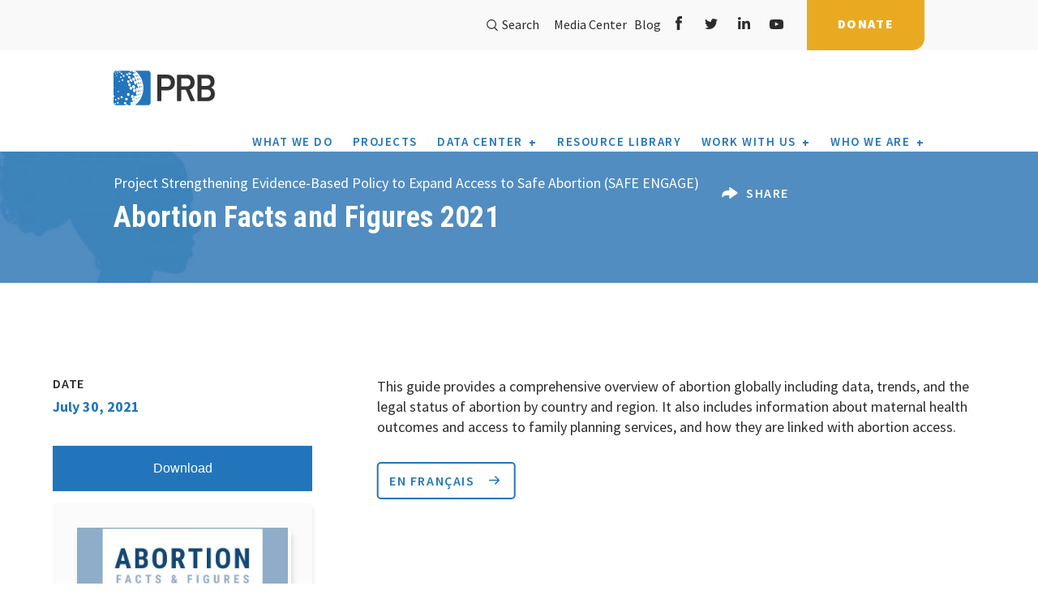

--- FILE ---
content_type: text/html; charset=UTF-8
request_url: https://www.prb.org/resources/abortion-facts-and-figures-2021/
body_size: 19810
content:
<!DOCTYPE html>
<html lang="en-US" prefix="og: http://ogp.me/ns# fb: http://ogp.me/ns/fb#">
<head>
    <meta charset="utf-8">
    <meta name="viewport" content="width=device-width, initial-scale=1.0, minimum-scale=1.0">
    <meta http-equiv="X-UA-Compatible" content="IE=edge" />
    <link rel="alternate" type="application/rss+xml" title="PRB Feed" href="https://www.prb.org/feed/">
    <link href="https://fonts.googleapis.com/css2?family=Roboto+Condensed:ital,wght@0,300;0,400;0,700;1,300;1,400;1,700&family=Source+Sans+Pro:ital,wght@0,300;0,400;0,600;0,700;0,900;1,400;1,600;1,700;1,900&display=swap" rel="stylesheet">
    
<title>Abortion Facts and Figures 2021 | PRB</title>

    <meta name='robots' content='max-image-preview:large' />
	<style>img:is([sizes="auto" i], [sizes^="auto," i]) { contain-intrinsic-size: 3000px 1500px }</style>
	
<!-- Google Tag Manager for WordPress by gtm4wp.com -->
<script data-cfasync="false" data-pagespeed-no-defer>
	var gtm4wp_datalayer_name = "dataLayer";
	var dataLayer = dataLayer || [];
</script>
<!-- End Google Tag Manager for WordPress by gtm4wp.com --><link rel='dns-prefetch' href='//ajax.googleapis.com' />
<link rel='dns-prefetch' href='//www.prb.org' />
<link rel='dns-prefetch' href='//d3js.org' />
<link rel='dns-prefetch' href='//www.googletagmanager.com' />
<link rel='dns-prefetch' href='//code.jquery.com' />
<link rel='dns-prefetch' href='//maps.googleapis.com' />
<link rel='dns-prefetch' href='//maxcdn.bootstrapcdn.com' />
<script type="text/javascript">
/* <![CDATA[ */
window._wpemojiSettings = {"baseUrl":"https:\/\/s.w.org\/images\/core\/emoji\/16.0.1\/72x72\/","ext":".png","svgUrl":"https:\/\/s.w.org\/images\/core\/emoji\/16.0.1\/svg\/","svgExt":".svg","source":{"concatemoji":"https:\/\/www.prb.org\/wp-includes\/js\/wp-emoji-release.min.js?ver=6.8.3"}};
/*! This file is auto-generated */
!function(s,n){var o,i,e;function c(e){try{var t={supportTests:e,timestamp:(new Date).valueOf()};sessionStorage.setItem(o,JSON.stringify(t))}catch(e){}}function p(e,t,n){e.clearRect(0,0,e.canvas.width,e.canvas.height),e.fillText(t,0,0);var t=new Uint32Array(e.getImageData(0,0,e.canvas.width,e.canvas.height).data),a=(e.clearRect(0,0,e.canvas.width,e.canvas.height),e.fillText(n,0,0),new Uint32Array(e.getImageData(0,0,e.canvas.width,e.canvas.height).data));return t.every(function(e,t){return e===a[t]})}function u(e,t){e.clearRect(0,0,e.canvas.width,e.canvas.height),e.fillText(t,0,0);for(var n=e.getImageData(16,16,1,1),a=0;a<n.data.length;a++)if(0!==n.data[a])return!1;return!0}function f(e,t,n,a){switch(t){case"flag":return n(e,"\ud83c\udff3\ufe0f\u200d\u26a7\ufe0f","\ud83c\udff3\ufe0f\u200b\u26a7\ufe0f")?!1:!n(e,"\ud83c\udde8\ud83c\uddf6","\ud83c\udde8\u200b\ud83c\uddf6")&&!n(e,"\ud83c\udff4\udb40\udc67\udb40\udc62\udb40\udc65\udb40\udc6e\udb40\udc67\udb40\udc7f","\ud83c\udff4\u200b\udb40\udc67\u200b\udb40\udc62\u200b\udb40\udc65\u200b\udb40\udc6e\u200b\udb40\udc67\u200b\udb40\udc7f");case"emoji":return!a(e,"\ud83e\udedf")}return!1}function g(e,t,n,a){var r="undefined"!=typeof WorkerGlobalScope&&self instanceof WorkerGlobalScope?new OffscreenCanvas(300,150):s.createElement("canvas"),o=r.getContext("2d",{willReadFrequently:!0}),i=(o.textBaseline="top",o.font="600 32px Arial",{});return e.forEach(function(e){i[e]=t(o,e,n,a)}),i}function t(e){var t=s.createElement("script");t.src=e,t.defer=!0,s.head.appendChild(t)}"undefined"!=typeof Promise&&(o="wpEmojiSettingsSupports",i=["flag","emoji"],n.supports={everything:!0,everythingExceptFlag:!0},e=new Promise(function(e){s.addEventListener("DOMContentLoaded",e,{once:!0})}),new Promise(function(t){var n=function(){try{var e=JSON.parse(sessionStorage.getItem(o));if("object"==typeof e&&"number"==typeof e.timestamp&&(new Date).valueOf()<e.timestamp+604800&&"object"==typeof e.supportTests)return e.supportTests}catch(e){}return null}();if(!n){if("undefined"!=typeof Worker&&"undefined"!=typeof OffscreenCanvas&&"undefined"!=typeof URL&&URL.createObjectURL&&"undefined"!=typeof Blob)try{var e="postMessage("+g.toString()+"("+[JSON.stringify(i),f.toString(),p.toString(),u.toString()].join(",")+"));",a=new Blob([e],{type:"text/javascript"}),r=new Worker(URL.createObjectURL(a),{name:"wpTestEmojiSupports"});return void(r.onmessage=function(e){c(n=e.data),r.terminate(),t(n)})}catch(e){}c(n=g(i,f,p,u))}t(n)}).then(function(e){for(var t in e)n.supports[t]=e[t],n.supports.everything=n.supports.everything&&n.supports[t],"flag"!==t&&(n.supports.everythingExceptFlag=n.supports.everythingExceptFlag&&n.supports[t]);n.supports.everythingExceptFlag=n.supports.everythingExceptFlag&&!n.supports.flag,n.DOMReady=!1,n.readyCallback=function(){n.DOMReady=!0}}).then(function(){return e}).then(function(){var e;n.supports.everything||(n.readyCallback(),(e=n.source||{}).concatemoji?t(e.concatemoji):e.wpemoji&&e.twemoji&&(t(e.twemoji),t(e.wpemoji)))}))}((window,document),window._wpemojiSettings);
/* ]]> */
</script>
<style id='wp-emoji-styles-inline-css' type='text/css'>

	img.wp-smiley, img.emoji {
		display: inline !important;
		border: none !important;
		box-shadow: none !important;
		height: 1em !important;
		width: 1em !important;
		margin: 0 0.07em !important;
		vertical-align: -0.1em !important;
		background: none !important;
		padding: 0 !important;
	}
</style>
<link rel='stylesheet' id='wp-block-library-css' href='https://www.prb.org/wp-includes/css/dist/block-library/style.min.css?ver=6.8.3' type='text/css' media='all' />
<style id='classic-theme-styles-inline-css' type='text/css'>
/*! This file is auto-generated */
.wp-block-button__link{color:#fff;background-color:#32373c;border-radius:9999px;box-shadow:none;text-decoration:none;padding:calc(.667em + 2px) calc(1.333em + 2px);font-size:1.125em}.wp-block-file__button{background:#32373c;color:#fff;text-decoration:none}
</style>
<style id='safe-svg-svg-icon-style-inline-css' type='text/css'>
.safe-svg-cover{text-align:center}.safe-svg-cover .safe-svg-inside{display:inline-block;max-width:100%}.safe-svg-cover svg{fill:currentColor;height:100%;max-height:100%;max-width:100%;width:100%}

</style>
<style id='global-styles-inline-css' type='text/css'>
:root{--wp--preset--aspect-ratio--square: 1;--wp--preset--aspect-ratio--4-3: 4/3;--wp--preset--aspect-ratio--3-4: 3/4;--wp--preset--aspect-ratio--3-2: 3/2;--wp--preset--aspect-ratio--2-3: 2/3;--wp--preset--aspect-ratio--16-9: 16/9;--wp--preset--aspect-ratio--9-16: 9/16;--wp--preset--color--black: #000000;--wp--preset--color--cyan-bluish-gray: #abb8c3;--wp--preset--color--white: #ffffff;--wp--preset--color--pale-pink: #f78da7;--wp--preset--color--vivid-red: #cf2e2e;--wp--preset--color--luminous-vivid-orange: #ff6900;--wp--preset--color--luminous-vivid-amber: #fcb900;--wp--preset--color--light-green-cyan: #7bdcb5;--wp--preset--color--vivid-green-cyan: #00d084;--wp--preset--color--pale-cyan-blue: #8ed1fc;--wp--preset--color--vivid-cyan-blue: #0693e3;--wp--preset--color--vivid-purple: #9b51e0;--wp--preset--gradient--vivid-cyan-blue-to-vivid-purple: linear-gradient(135deg,rgba(6,147,227,1) 0%,rgb(155,81,224) 100%);--wp--preset--gradient--light-green-cyan-to-vivid-green-cyan: linear-gradient(135deg,rgb(122,220,180) 0%,rgb(0,208,130) 100%);--wp--preset--gradient--luminous-vivid-amber-to-luminous-vivid-orange: linear-gradient(135deg,rgba(252,185,0,1) 0%,rgba(255,105,0,1) 100%);--wp--preset--gradient--luminous-vivid-orange-to-vivid-red: linear-gradient(135deg,rgba(255,105,0,1) 0%,rgb(207,46,46) 100%);--wp--preset--gradient--very-light-gray-to-cyan-bluish-gray: linear-gradient(135deg,rgb(238,238,238) 0%,rgb(169,184,195) 100%);--wp--preset--gradient--cool-to-warm-spectrum: linear-gradient(135deg,rgb(74,234,220) 0%,rgb(151,120,209) 20%,rgb(207,42,186) 40%,rgb(238,44,130) 60%,rgb(251,105,98) 80%,rgb(254,248,76) 100%);--wp--preset--gradient--blush-light-purple: linear-gradient(135deg,rgb(255,206,236) 0%,rgb(152,150,240) 100%);--wp--preset--gradient--blush-bordeaux: linear-gradient(135deg,rgb(254,205,165) 0%,rgb(254,45,45) 50%,rgb(107,0,62) 100%);--wp--preset--gradient--luminous-dusk: linear-gradient(135deg,rgb(255,203,112) 0%,rgb(199,81,192) 50%,rgb(65,88,208) 100%);--wp--preset--gradient--pale-ocean: linear-gradient(135deg,rgb(255,245,203) 0%,rgb(182,227,212) 50%,rgb(51,167,181) 100%);--wp--preset--gradient--electric-grass: linear-gradient(135deg,rgb(202,248,128) 0%,rgb(113,206,126) 100%);--wp--preset--gradient--midnight: linear-gradient(135deg,rgb(2,3,129) 0%,rgb(40,116,252) 100%);--wp--preset--font-size--small: 13px;--wp--preset--font-size--medium: 20px;--wp--preset--font-size--large: 36px;--wp--preset--font-size--x-large: 42px;--wp--preset--spacing--20: 0.44rem;--wp--preset--spacing--30: 0.67rem;--wp--preset--spacing--40: 1rem;--wp--preset--spacing--50: 1.5rem;--wp--preset--spacing--60: 2.25rem;--wp--preset--spacing--70: 3.38rem;--wp--preset--spacing--80: 5.06rem;--wp--preset--shadow--natural: 6px 6px 9px rgba(0, 0, 0, 0.2);--wp--preset--shadow--deep: 12px 12px 50px rgba(0, 0, 0, 0.4);--wp--preset--shadow--sharp: 6px 6px 0px rgba(0, 0, 0, 0.2);--wp--preset--shadow--outlined: 6px 6px 0px -3px rgba(255, 255, 255, 1), 6px 6px rgba(0, 0, 0, 1);--wp--preset--shadow--crisp: 6px 6px 0px rgba(0, 0, 0, 1);}:where(.is-layout-flex){gap: 0.5em;}:where(.is-layout-grid){gap: 0.5em;}body .is-layout-flex{display: flex;}.is-layout-flex{flex-wrap: wrap;align-items: center;}.is-layout-flex > :is(*, div){margin: 0;}body .is-layout-grid{display: grid;}.is-layout-grid > :is(*, div){margin: 0;}:where(.wp-block-columns.is-layout-flex){gap: 2em;}:where(.wp-block-columns.is-layout-grid){gap: 2em;}:where(.wp-block-post-template.is-layout-flex){gap: 1.25em;}:where(.wp-block-post-template.is-layout-grid){gap: 1.25em;}.has-black-color{color: var(--wp--preset--color--black) !important;}.has-cyan-bluish-gray-color{color: var(--wp--preset--color--cyan-bluish-gray) !important;}.has-white-color{color: var(--wp--preset--color--white) !important;}.has-pale-pink-color{color: var(--wp--preset--color--pale-pink) !important;}.has-vivid-red-color{color: var(--wp--preset--color--vivid-red) !important;}.has-luminous-vivid-orange-color{color: var(--wp--preset--color--luminous-vivid-orange) !important;}.has-luminous-vivid-amber-color{color: var(--wp--preset--color--luminous-vivid-amber) !important;}.has-light-green-cyan-color{color: var(--wp--preset--color--light-green-cyan) !important;}.has-vivid-green-cyan-color{color: var(--wp--preset--color--vivid-green-cyan) !important;}.has-pale-cyan-blue-color{color: var(--wp--preset--color--pale-cyan-blue) !important;}.has-vivid-cyan-blue-color{color: var(--wp--preset--color--vivid-cyan-blue) !important;}.has-vivid-purple-color{color: var(--wp--preset--color--vivid-purple) !important;}.has-black-background-color{background-color: var(--wp--preset--color--black) !important;}.has-cyan-bluish-gray-background-color{background-color: var(--wp--preset--color--cyan-bluish-gray) !important;}.has-white-background-color{background-color: var(--wp--preset--color--white) !important;}.has-pale-pink-background-color{background-color: var(--wp--preset--color--pale-pink) !important;}.has-vivid-red-background-color{background-color: var(--wp--preset--color--vivid-red) !important;}.has-luminous-vivid-orange-background-color{background-color: var(--wp--preset--color--luminous-vivid-orange) !important;}.has-luminous-vivid-amber-background-color{background-color: var(--wp--preset--color--luminous-vivid-amber) !important;}.has-light-green-cyan-background-color{background-color: var(--wp--preset--color--light-green-cyan) !important;}.has-vivid-green-cyan-background-color{background-color: var(--wp--preset--color--vivid-green-cyan) !important;}.has-pale-cyan-blue-background-color{background-color: var(--wp--preset--color--pale-cyan-blue) !important;}.has-vivid-cyan-blue-background-color{background-color: var(--wp--preset--color--vivid-cyan-blue) !important;}.has-vivid-purple-background-color{background-color: var(--wp--preset--color--vivid-purple) !important;}.has-black-border-color{border-color: var(--wp--preset--color--black) !important;}.has-cyan-bluish-gray-border-color{border-color: var(--wp--preset--color--cyan-bluish-gray) !important;}.has-white-border-color{border-color: var(--wp--preset--color--white) !important;}.has-pale-pink-border-color{border-color: var(--wp--preset--color--pale-pink) !important;}.has-vivid-red-border-color{border-color: var(--wp--preset--color--vivid-red) !important;}.has-luminous-vivid-orange-border-color{border-color: var(--wp--preset--color--luminous-vivid-orange) !important;}.has-luminous-vivid-amber-border-color{border-color: var(--wp--preset--color--luminous-vivid-amber) !important;}.has-light-green-cyan-border-color{border-color: var(--wp--preset--color--light-green-cyan) !important;}.has-vivid-green-cyan-border-color{border-color: var(--wp--preset--color--vivid-green-cyan) !important;}.has-pale-cyan-blue-border-color{border-color: var(--wp--preset--color--pale-cyan-blue) !important;}.has-vivid-cyan-blue-border-color{border-color: var(--wp--preset--color--vivid-cyan-blue) !important;}.has-vivid-purple-border-color{border-color: var(--wp--preset--color--vivid-purple) !important;}.has-vivid-cyan-blue-to-vivid-purple-gradient-background{background: var(--wp--preset--gradient--vivid-cyan-blue-to-vivid-purple) !important;}.has-light-green-cyan-to-vivid-green-cyan-gradient-background{background: var(--wp--preset--gradient--light-green-cyan-to-vivid-green-cyan) !important;}.has-luminous-vivid-amber-to-luminous-vivid-orange-gradient-background{background: var(--wp--preset--gradient--luminous-vivid-amber-to-luminous-vivid-orange) !important;}.has-luminous-vivid-orange-to-vivid-red-gradient-background{background: var(--wp--preset--gradient--luminous-vivid-orange-to-vivid-red) !important;}.has-very-light-gray-to-cyan-bluish-gray-gradient-background{background: var(--wp--preset--gradient--very-light-gray-to-cyan-bluish-gray) !important;}.has-cool-to-warm-spectrum-gradient-background{background: var(--wp--preset--gradient--cool-to-warm-spectrum) !important;}.has-blush-light-purple-gradient-background{background: var(--wp--preset--gradient--blush-light-purple) !important;}.has-blush-bordeaux-gradient-background{background: var(--wp--preset--gradient--blush-bordeaux) !important;}.has-luminous-dusk-gradient-background{background: var(--wp--preset--gradient--luminous-dusk) !important;}.has-pale-ocean-gradient-background{background: var(--wp--preset--gradient--pale-ocean) !important;}.has-electric-grass-gradient-background{background: var(--wp--preset--gradient--electric-grass) !important;}.has-midnight-gradient-background{background: var(--wp--preset--gradient--midnight) !important;}.has-small-font-size{font-size: var(--wp--preset--font-size--small) !important;}.has-medium-font-size{font-size: var(--wp--preset--font-size--medium) !important;}.has-large-font-size{font-size: var(--wp--preset--font-size--large) !important;}.has-x-large-font-size{font-size: var(--wp--preset--font-size--x-large) !important;}
:where(.wp-block-post-template.is-layout-flex){gap: 1.25em;}:where(.wp-block-post-template.is-layout-grid){gap: 1.25em;}
:where(.wp-block-columns.is-layout-flex){gap: 2em;}:where(.wp-block-columns.is-layout-grid){gap: 2em;}
:root :where(.wp-block-pullquote){font-size: 1.5em;line-height: 1.6;}
</style>
<link rel='stylesheet' id='generate-rest-api-url-css' href='https://www.prb.org/wp-content/plugins/easily-generate-rest-api-url/public/css/generate-rest-api-url-public.css?ver=1.0.0' type='text/css' media='all' />
<link rel='stylesheet' id='prbdatacenter-css' href='https://www.prb.org/wp-content/plugins/prbdatacenter/public/css/prbdatacenter-public.css?ver=1.0.0' type='text/css' media='all' />
<style id='highcharts-custom-styles-inline-css' type='text/css'>

    div[class^='highstock_'],
    .highcharts-root,
    .highcharts-container {
        overflow: visible !important;
    }
</style>
<link rel='stylesheet' id='search-filter-plugin-styles-css' href='https://www.prb.org/wp-content/plugins/search-filter-pro/public/assets/css/search-filter.min.css?ver=2.5.21' type='text/css' media='all' />
<link rel='stylesheet' id='prb-table-style-css' href='https://www.prb.org/wp-content/plugins/prb-interactive-table/css/prb-table.css?ver=6.8.3' type='text/css' media='all' />
<link rel='stylesheet' id='main-css' href='https://www.prb.org/wp-content/themes/prb/assets/css/main.min.css' type='text/css' media='all' />
<link rel='stylesheet' id='international-css' href='https://www.prb.org/wp-content/themes/prb/assets/css/international.css?ver=1.0.0.0' type='text/css' media='all' />
<link rel='stylesheet' id='mods-css' href='https://www.prb.org/wp-content/themes/prb/assets/css/mods.css' type='text/css' media='all' />
<link rel='stylesheet' id='flickity-css' href='https://www.prb.org/wp-content/themes/prb/assets/css/flickity.css' type='text/css' media='all' />
<script type="text/javascript" src="//ajax.googleapis.com/ajax/libs/jquery/1.11.0/jquery.min.js" id="jquery-js"></script>
<script type="text/javascript" src="https://www.prb.org/wp-content/plugins/easily-generate-rest-api-url/public/js/generate-rest-api-url-public.js?ver=1.0.0" id="generate-rest-api-url-js"></script>
<script type="text/javascript" src="https://www.prb.org/wp-content/plugins/prbdatacenter/public/js/prbdatacenter-public.js?ver=1.0.0" id="prbdatacenter-js"></script>
<script type="text/javascript" src="https://www.prb.org/wp-content/plugins/wp-hide-post/public/js/wp-hide-post-public.js?ver=2.0.10" id="wp-hide-post-js"></script>
<script type="text/javascript" id="search-filter-plugin-build-js-extra">
/* <![CDATA[ */
var SF_LDATA = {"ajax_url":"https:\/\/www.prb.org\/wp-admin\/admin-ajax.php","home_url":"https:\/\/www.prb.org\/","extensions":[]};
/* ]]> */
</script>
<script type="text/javascript" src="https://www.prb.org/wp-content/plugins/search-filter-pro/public/assets/js/search-filter-build.min.js?ver=2.5.21" id="search-filter-plugin-build-js"></script>
<script type="text/javascript" src="https://www.prb.org/wp-content/plugins/search-filter-pro/public/assets/js/select2.min.js?ver=2.5.21" id="search-filter-plugin-select2-js"></script>

<!-- Google tag (gtag.js) snippet added by Site Kit -->
<!-- Google Analytics snippet added by Site Kit -->
<script type="text/javascript" src="https://www.googletagmanager.com/gtag/js?id=G-VWPM5PNGSG" id="google_gtagjs-js" async></script>
<script type="text/javascript" id="google_gtagjs-js-after">
/* <![CDATA[ */
window.dataLayer = window.dataLayer || [];function gtag(){dataLayer.push(arguments);}
gtag("set","linker",{"domains":["www.prb.org"]});
gtag("js", new Date());
gtag("set", "developer_id.dZTNiMT", true);
gtag("config", "G-VWPM5PNGSG");
/* ]]> */
</script>
<script type="text/javascript" id="ai-js-js-extra">
/* <![CDATA[ */
var MyAjax = {"ajaxurl":"https:\/\/www.prb.org\/wp-admin\/admin-ajax.php","security":"b3befb6de1"};
/* ]]> */
</script>
<script type="text/javascript" src="https://www.prb.org/wp-content/plugins/advanced-iframe/js/ai.min.js?ver=1" id="ai-js-js"></script>
<link rel="https://api.w.org/" href="https://www.prb.org/wp-json/" /><link rel="alternate" title="JSON" type="application/json" href="https://www.prb.org/wp-json/wp/v2/resources/62578" /><link rel="alternate" title="oEmbed (JSON)" type="application/json+oembed" href="https://www.prb.org/wp-json/oembed/1.0/embed?url=https%3A%2F%2Fwww.prb.org%2Fresources%2Fabortion-facts-and-figures-2021%2F" />
<link rel="alternate" title="oEmbed (XML)" type="text/xml+oembed" href="https://www.prb.org/wp-json/oembed/1.0/embed?url=https%3A%2F%2Fwww.prb.org%2Fresources%2Fabortion-facts-and-figures-2021%2F&#038;format=xml" />
<meta name="generator" content="Site Kit by Google 1.163.0" />        <script type="text/javascript">
            var ajaxurl = 'https://www.prb.org/wp-admin/admin-ajax.php';
        </script>

<!-- Google Tag Manager for WordPress by gtm4wp.com -->
<!-- GTM Container placement set to footer -->
<script data-cfasync="false" data-pagespeed-no-defer type="text/javascript">
	var dataLayer_content = {"pagePostType":"resources","pagePostType2":"single-resources","pagePostAuthor":"prb"};
	dataLayer.push( dataLayer_content );
</script>
<script data-cfasync="false" data-pagespeed-no-defer type="text/javascript">
(function(w,d,s,l,i){w[l]=w[l]||[];w[l].push({'gtm.start':
new Date().getTime(),event:'gtm.js'});var f=d.getElementsByTagName(s)[0],
j=d.createElement(s),dl=l!='dataLayer'?'&l='+l:'';j.async=true;j.src=
'//www.googletagmanager.com/gtm.js?id='+i+dl;f.parentNode.insertBefore(j,f);
})(window,document,'script','dataLayer','GTM-K2FK695');
</script>
<!-- End Google Tag Manager for WordPress by gtm4wp.com -->	<link rel="canonical" href="https://www.prb.org/resources/abortion-facts-and-figures-2021/">
<!-- start Simple Custom CSS and JS -->
<script type="text/javascript">
/* Adjusts iframe height dynamically based on messages from Datawrapper */
!function(){"use strict";
    window.addEventListener("message", function(event) {
        if (event.data["datawrapper-height"]) {
            var iframes = document.querySelectorAll("iframe");
            for (var key in event.data["datawrapper-height"]) {
                for (var i = 0, iframe; iframe = iframes[i]; i++) {
                    if (iframe.contentWindow === event.source) {
                        iframe.style.height = event.data["datawrapper-height"][key] + "px";
                    }
                }
            }
        }
    });
}();

</script>
<!-- end Simple Custom CSS and JS -->
<!-- start Simple Custom CSS and JS -->
<style type="text/css">
@media (min-width: 768px){
.media__blocks .block + .block {
    margin-top: 0px;
}
}

</style>
<!-- end Simple Custom CSS and JS -->
<!-- start Simple Custom CSS and JS -->
<style type="text/css">
/* Add your CSS code here.

.customIndent {
  padding-left: 20px;
}

End of comment */ 


</style>
<!-- end Simple Custom CSS and JS -->
<!-- start Simple Custom CSS and JS -->
<style type="text/css">
/* Create two columns that floats next to each other */
.row {
  display: flex;
}

.column {
  flex: 50%;
}

</style>
<!-- end Simple Custom CSS and JS -->
<!-- start Simple Custom CSS and JS -->
<style type="text/css">
/* Create two unequal columns that floats next to each other */
.column {
  float: left;
  padding: 20px;

}

.left {
  width: 65%;
}

.right {
  width: 35%;
}

/* Clear floats after the columns */
.row:after {
  content: "";
  display: table;
  clear: both;
}

.section__page-header .section__bg img {
    opacity: 1.00;
}



</style>
<!-- end Simple Custom CSS and JS -->

<link rel='stylesheet' id='62382.css-css'  href='//www.prb.org/wp-content/uploads/custom-css-js/62382.css?v=6844' type="text/css" media='all' />
<link rel="icon" href="https://www.prb.org/wp-content/uploads/2020/10/cropped-PRB_symbol-final_512sqt-32x32.png" sizes="32x32" />
<link rel="icon" href="https://www.prb.org/wp-content/uploads/2020/10/cropped-PRB_symbol-final_512sqt-192x192.png" sizes="192x192" />
<link rel="apple-touch-icon" href="https://www.prb.org/wp-content/uploads/2020/10/cropped-PRB_symbol-final_512sqt-180x180.png" />
<meta name="msapplication-TileImage" content="https://www.prb.org/wp-content/uploads/2020/10/cropped-PRB_symbol-final_512sqt-270x270.png" />
		<style type="text/css" id="wp-custom-css">
			.select2-results__options li:empty {
    display: none !important;
}


.select2-results__options li:empty {
    display: none !important;
}


.page-template-template-usdata .header__siteHeader--3oiNE .subNav__buttonList--2QEAD li:last-child{
	display: none;
}


.postid-64766 .section__content-slider .section__bg img {
    height: 100%;
    width: 100%;
    object-fit: fill;
	mix-blend-mode: normal;
    opacity: 1.0;
}

.postid-64766 main {  
	background: white; }

 .postid-64766 .section__page-header .page__title {
	 font-size: 80px;
	 line-height: 1.0;
}

.postid-64766 .resource_title-desc p {
	font-size: 28px;
	font-weight: 600;
	line-height: 1.2;
}

.flickity-page-dots {
position: relative;
    width: 100%;
    bottom: -25px;
    padding: 0;
    margin: 24px 0 24px 0;
    list-style: none;
    text-align: center;
    line-height: 1;
}
.flickity-prev-next-button.previous {
    left: -6vw;
}
.flickity-prev-next-button.next {
    right: -6vw;
}
.carousel-cell .block__img {
    display: block;
    width: 100%;
    position: relative;
    border: 1px solid transparent;
    margin-bottom: 16px;
}
.carousel-cell .title a {
    color: inherit;
    text-decoration: none;
    font-size: 1.4em;
    line-height: 1.2em;
}
.section__news {
    padding-top: 76px;
    padding-bottom: 90px;
}
h2.section__title.font__primary--31{
    font-size: 25px;
}
.section_map.section{
	padding: 70px 0 40px 0;
}
.carousel-cell .title{
	font-weight:600;
}
.font__primary--32, .section__general-content .intro p {
	font-family:'Roboto';
    font-size: 18px;
}
.banner__slides .title span {
    font-weight: 700;
    letter-spacing: 0px;
}
.content__blocks p {
    font-size: 16px;
    line-height: 22px;
}
.carousel-cell p {
    font-size: 1em;
    line-height: 1.7em !important;
}
.section__page-header .section__bg img {
	opacity: 0.65;
}
.section__general-content h2 {
    letter-spacing: 0em;
}
@media (min-width:1200px){
.section__general-content h2 {
    font-size: 28px;
	  line-height: 1.12em;
}}
@media (min-width: 1200px){
.font__primary--48, .banner__slides .title--large {
    font-size: 46px;
    line-height: 48px;
}}
@media (min-width: 992px){
.font__primary--48, .banner__slides .title--large {
    font-size: 40px;
    line-height: 42px;
}}
@media (min-width: 992px){
.font__primary--48, .banner__slides .title--large {
    font-size: 36px;
    line-height: 42px;
}}
.carousel-cell--border:before {
	background:#efefef;
}
.carousel-cell--resource {
    border-top: 2px solid #efefef;
}
@media (min-width: 992px){
.font__primary--35 {
    font-size: 28px;
    line-height: 40px;
}}
.content__blocks .title {
    font-weight: 600;
}
@media (min-width: 992px){
.section__page-header .navigation__breadcrumbs {
    top: -34px !important;
    left: 0 !important;
}}
.section__page-header p {
    font-weight: 400;
}
.section__general-content h4 {
    line-height: 1.15em;
}
.section__general-content img {       max-width: 100%;
    margin: 0 0 0 0;
    height: auto;
}
@media (min-width: 992px){
.section__page-banner {
    margin-bottom: 60px;
}}
.showcase__blocks .block .title a{
	text-decoration: none;
	color:#2b2b2b;
	letter-spacing: 0px;
}
.carousel-cell--resource {
    border-top: 2px solid 	#efefef;
    border-left: 2px solid #efefef;
}
.section__general-content h4 {
	color: #646970;
	line-height: 1.35em;
}
.page__blocks .title {
 letter-spacing: 0;
}
.section__team-member_list .content__container .content-item .team-member__name .title {
font-size: 16px;
line-height: 20px;
}

.postid-64766 #section__22 {
  background: rgba(220, 233, 244, 0.5);
  padding: 40px;
}

.postid-64766 #section__10 {
  padding-top: 20px;
	  padding-left: 60px;
}

.postid-64766 #section__11 {
  padding-top: 20px;
}

.postid-64766 #section__12 {
  padding-top: 0px;
}

.postid-64766 #section__18 {
  padding-top: 20px;
	  padding-left: 60px;
}

.postid-64766 #section__19 {
  padding-top: 20px;
}

.postid-64766 #section__24 {
  padding-top: 20px;
  padding-left: 60px;
}

.postid-64766 #section__25 {
  padding-top: 20px;
}

.postid-64766 #section__5 {
  padding-top: 40px;
}

.postid-64766 #section__6 {
  padding-top: 20px;
}

.postid-64766 #section__7 {
  padding-top: 20px;
}

.postid-64766 #section__8 {
  padding-top: 20px;
}

.postid-64766 #section__9 {
  padding-top: 40px;
}

.postid-64766 #section__2 
p {
	 font-size: 20px;
	line-height: 1.4;}

.postid-64766 #section__4 
p {font-size: 20px;
	line-height: 1.4;}

.postid-64766 #section__5 
h3 {font-size: 32px;}

.postid-64766 #section__5 
h6 {font-size: 20px;}

.postid-64766 #section__6
p {font-size: 20px;
	line-height: 1.4;}

.postid-64766 #section__7
p {font-size: 20px;
	line-height: 1.4;}

.postid-64766 #section__8
p {font-size: 20px;
	line-height: 1.4;}

.postid-64766 #section__9
h3 {font-size: 32px;}

.postid-64766 #section__9
h6 {font-size: 20px;}

.postid-64766 #section__9
p {font-size: 20px;
	line-height: 1.4;}

.postid-64766 #section__11
p {font-size: 20px;
	line-height: 1.4;}

.postid-64766 #section__13
h3 {font-size: 32px;}

.postid-64766 #section__13
h6 {font-size: 20px;}

.postid-64766 #section__13
p {font-size: 20px;
	line-height: 1.4;}

.postid-64766 #section__15
h3 {font-size: 32px;}

.postid-64766 #section__15
h6 {font-size: 20px;}

.postid-64766 #section__15
p {font-size: 20px;
	line-height: 1.4;}

.postid-64766 #section__17
h3 {font-size: 32px;}

.postid-64766 #section__17
h6 {font-size: 20px;}

.postid-64766 #section__17
p {font-size: 20px;
	line-height: 1.4;}

.postid-64766 #section__19
p {font-size: 20px;
	line-height: 1.4;}

.postid-64766 #section__21
h3 {font-size: 32px;}

.postid-64766 #section__21
h6 {font-size: 20px;}

.postid-64766 #section__21
p {font-size: 20px;
	line-height: 1.4;}

.postid-64766 #section__22
h3 {font-size: 32px;}

.postid-64766 #section__22
h6 {font-size: 20px;}

.postid-64766 #section__22
p {font-size: 20px;
	line-height: 1.4;}

.postid-64766 #section__23
h3 {font-size: 32px;}

.postid-64766 #section__23
h6 {font-size: 20px;}

.postid-64766 #section__23
p {font-size: 20px;
	line-height: 1.4;}


.postid-64766 #section__25
p {font-size: 20px;
	line-height: 1.4;}


.postid-64399 main {  
	background: white; }

.section__showcase-content_blocks .block--border {
	position: relative;
	border-left: 1px solid #eee;
}

.section__showcase-content_blocks .block--border::before {
	content: '';
	display: inline-block;
	height: 9px;
	width: 100%;
	background: #2375bb;
	position: absolute;
	top: 0;
	left: 0;
	right: 0;
	transition: height 0.4s ease;
}


.postid-66338 main {  
	background: white; }


.postid-66338 #section__1 
h2 {font-size: 20px;
	line-height: 1.5; }


.postid-66684 main {  
	background: white; }

 .postid-66684 .section__page-header .page__title {
	 font-size: 60px;
	 line-height: 1.0;
}

.postid-66684 #section__1 {
	padding-bottom: 45px;
}

.postid-66684 #section__2 {
	padding-bottom: px;
}

.postid-66684 #section__3 {
  padding-top: 80px;
	padding-bottom: 25px;

}


.postid-66684 #section__8 {
  padding-top: 0px;
}

.postid-66684 #section__9 {
	padding-bottom: 25px
}

.postid-66684 #section__10 {
	padding-bottom: 45px
}

.postid-66684 #section__11 {
	background: #E9F2F9
}

.postid-66684 #section__12 {
	background: #E9F2F9
}
.postid-66684 #section__13 {
	background: #E9F2F9
}
.postid-66684 #section__14 {
	background: #E9F2F9
}

.postid-66684 #section__15 {
	background: #E9F2F9
}

.team-member .contact-options {
	max-width: none;
}

.postid-67298 main {  
	background: white; }

.postid-67298 #section__1
h6 {font-size: 20px;
	line-height: 1.4;
margin-bottom: 1em;
color: #0b4473}

.postid-67298 #section__8 {
  background: rgba(220, 233, 244, 0.5);
  padding: 40px;
}

.page-template-template-PACE.page-parent .section-hero {
	display:block;
}


.page-id-18949 main {  
	background: white; }


.page-id-18949 .section__page-header {
	 height: 300px;}

.page-id-18949 #section__1 
h4 {color: #0b4473}


.page-id-68275 main {  
	background: white; }


.page-id-68275 .section__page-header {
	 height: 300px;}

.page-id-68275 #section__1 
h4 {color: #0b4473}

@media (min-width: 768px){
.donate #section__1 .content {
    display: flex;
}
}

.postid-68406 main {  
	background: white; }

.postid-68406 #section__2 {
  background: rgba(220, 233, 244, 0.5);
  padding: 40px;
}

.page-id-68829 .section__page-header {
	 height: 300px;}

.postid-21085 .section__page-header {
	 height: 400px;}

 .postid-70041 .section__page-header .page__title {
	 font-size: 70px;
	 line-height: 1.0;
}

.postid-70041 .section__content-slider .section__bg video {
    height: 80%;
    width: 100%;
    object-fit: fill;
    opacity: 1.0;
}

.postid-70041 #section__2 
p {
	 font-size: 20px;
	line-height: 1.4;}


.postid-70041 #section__3
p {
	 font-size: 20px;
	line-height: 1.4;}


.postid-70041 #section__7
p {
	 font-size: 20px;
	line-height: 1.4;}

.postid-70041 #section__9
h2 {
	 text-decoration: underline;}

.postid-70041 #section__11
h6 {
	 font-size: 20px;
	line-height: 1.3;}

.postid-70041 #section__11
h5 {
	margin-bottom: 30px;}

.postid-70041 #section__13
h2 {
	 text-decoration: underline;}

.postid-70041 #section__15
h6 {
	 font-size: 20px;
	line-height: 1.3;}

.postid-70041 #section__15
h5 {
	margin-bottom: 30px;}

.postid-70041 #section__17
h2 {
	 text-decoration: underline;}

.postid-70041 #section__19
h6 {
	 font-size: 20px;
	line-height: 1.3;}

.postid-70041 #section__21
h2 {
	 text-decoration: underline;}

.postid-70041 #section__23
h6 {
	 font-size: 20px;
	line-height: 1.3;}


.postid-70041 #section__25
p {
	 font-size: 20px;
	line-height: 1.4;}

.page-id-70622 .section__page-header {
	 height: 300px;
	text-align: center;}

.page-id-70622 .section__page-header h2{
	font-size: 48px;
	line-height: 1.3;}


.page-id-70622 .section__page-header p{
	font-size: 20px;
	line-height: 1.3;}

/* DATA CENTER CSS */
@media (min-width: 48em) {
.geographyHeader__wrapper--3zhcJ {
    flex-grow: 1;
    flex-shrink: 0;
    flex-basis: calc(99.9% * 1/2 - 8px);
    max-width: unset !important; 
    width: unset !important; 
}
}

@media (min-width: 48em) {
.geographyHeader__menu--3fVgV {
    flex-grow: 0;
    flex-shrink: 1;
    flex-basis: unset !important;
    max-width: unset !important;
    width: unset !important;
    -webkit-box-pack: end;
    -ms-flex-pack: end;
    justify-content: flex-end;
}
}
/* DATA CENTER CSS */

.postid-70661 #section__1
h6 {
	 font-size: 21px;
	margin-bottom: 20px;
	line-height: 1.3;	
	color: #343333}

.postid-70661 #section__5
h4 {
	margin-top: -10px;
	margin-bottom: -10px;
	margin-left: 80px;
	margin-right: 90px;
	color: #2376BC;}


.postid-70661 #section__10
h4 {
	margin-top: -10px;
	margin-bottom: -10px;
	margin-left: 80px;
	margin-right: 90px;
	color: #2376BC;}


.postid-70661 #section__11 {
	margin-bottom: 60px;
}

.postid-70661 #section__12 {
	background: #E9F2F9;
	margin-bottom: 24px;
	margin-top: 24px;
}


.postid-70661 #section__14
h4 {
	margin-top: -10px;
	margin-bottom: -10px;
	margin-left: 80px;
	margin-right: 80px;
	color: #2376BC;}


.postid-70661 #section__19
h4 {
	margin-top: -10px;
	margin-bottom: -10px;
	margin-left: 80px;
	margin-right: 80px;
	color: #2376BC;}


.highcharts-a11y-proxy-container-after {
	display: none;
}

.postid-71566 #section__2
{
	margin-top: -260px;
	margin-left: -60px;
	margin-bottom: -220px;
}

#mc_embed_signup input[type="radio"] {
	display: none !important; 
}

#mc_embed_signup .mc-field-group ul li:before {
	display: none !important; 
	background: red !important;
}

.mc-field-group label {
	display: flex !important;
	align-items: center;
}

.postid-72359
h6 {
	font-size: 20px;
	margin-bottom: 30px;}

.postid-5784
sup {
	color: #2b2b2b;}

.postid-72673 #section__2
 {	margin-top: -20px;}

form input[type=email] {
	  outline: none;
    border-radius: 22px;
    width: 100%;
    background: #f5f5f5;
    border: 2px solid #f5f5f5;
    padding: 12px 20px;
    -webkit-appearance: none;
}

form .indicates-required {
	margin-bottom: 1rem;
}


.postid-73712
h6 {
	 font-size: 20px;
	margin-bottom: 24px;
	line-height: 1.3;	
	color: #343333}

.postid-73712
h4 {
	color: #2376BC;
	margin-bottom: 32px;}

.postid-73712 #section__1
 {
	margin-bottom: -20px;}

@media (min-width: 760px) {
	.postid-73712 #section__3
h4 {
	margin-top: -10px;
	margin-bottom: -10px;
	margin-left: 150px;
	margin-right: 300px;
	color: #2376BC;}}

@media (min-width: 760px) {
.postid-73712 #section__8
h4 {
	margin-top: -10px;
	margin-bottom: -10px;
	margin-left: 150px;
	margin-right: 300px;
	color: #2376BC;}}
	
.postid-73712 #section__11
 {
	margin-top: -40px;}

@media (min-width: 760px) {
.postid-73712 #section__12
h4 {
	margin-top: -10px;
	margin-bottom: -10px;
	margin-left: 150px;
	margin-right: 300px;
	color: #2376BC;}}

.postid-73712 #section__14
 {
	margin-top: -40px;
	margin-bottom: -20px;}

.postid-73712 #section__16
 {
	margin-top: -40px;
	margin-bottom: -20px;}

@media (min-width: 760px) {
.postid-73712 #section__18
h4 {
	margin-top: -10px;
	margin-bottom: -10px;
	margin-left: 150px;
	margin-right: 300px;
	color: #2376BC;}}
	
	
@media (min-width: 760px) {
.postid-73712 #section__18 h4 {
margin-top: -10px;
margin-bottom: -10px;
margin-left: 0px;
margin-right: 0px;
color: #2376BC;
	}}

@media (min-width: 760px) {
.postid-73712 #section__21
h4 {
	margin-top: -10px;
	margin-bottom: -10px;
	margin-left: 150px;
	margin-right: 300px;
	color: #2376BC;}}
	

.postid-73712 #section__23
 {
	margin-bottom: -20px;}

@media (min-width: 760px) {
.postid-73712 #section__25
h4 {
	margin-top: -10px;
	margin-bottom: -10px;
	margin-left: 150px;
	margin-right: 300px;
	color: #2376BC;}}


.postid-73712 #section__27
 {
	margin-top: -40px;}

.postid-65030
h4 {
	color: #000000;
	font-size: 22px;
	margin-bottom: -20px;}

.page-id-74571 .section__page-header
 {
	display: none;}

.page-id-74571 #section__2
h3 {
	color: #000000;
	font-size: 30px;
	font-weight: normal;
	margin-top: -30px;
	margin-bottom: -50px;}

.page-id-74571 #section__5
h3 {
	color: #000000;
	font-size: 30px;
	font-weight: normal;
	margin-top: -60px;
	margin-bottom: 80px;}



.page-id-68275 .section__general-content--two-col .colm {
	float: none;
}

@media (min-width: 768px) {
	.page-id-68275 .section__general-content--two-col .content {
		display: flex;
	}
}

@media (min-width: 768px) {
	.page-id-74657 .section__general-content--two-col .content {
		display: flex;
	}
}		</style>
		
<!-- START - Open Graph and Twitter Card Tags 3.3.5 -->
 <!-- Facebook Open Graph -->
  <meta property="og:locale" content="en_US"/>
  <meta property="og:site_name" content="PRB"/>
  <meta property="og:title" content="Abortion Facts and Figures 2021"/>
  <meta property="og:url" content="https://www.prb.org/resources/abortion-facts-and-figures-2021/"/>
  <meta property="og:type" content="article"/>
  <meta property="og:description" content="From Insight to Impact"/>
  <meta property="og:image" content="https://www.prb.org/wp-content/uploads/2021/07/safe-engage-facts-and-figures.jpg"/>
  <meta property="og:image:url" content="https://www.prb.org/wp-content/uploads/2021/07/safe-engage-facts-and-figures.jpg"/>
  <meta property="og:image:secure_url" content="https://www.prb.org/wp-content/uploads/2021/07/safe-engage-facts-and-figures.jpg"/>
  <meta property="article:publisher" content="https://www.facebook.com/PRBdata/"/>
 <!-- Google+ / Schema.org -->
 <!-- Twitter Cards -->
  <meta name="twitter:title" content="Abortion Facts and Figures 2021"/>
  <meta name="twitter:description" content="From Insight to Impact"/>
  <meta name="twitter:image" content="https://www.prb.org/wp-content/uploads/2021/07/safe-engage-facts-and-figures.jpg"/>
  <meta name="twitter:card" content="summary_large_image"/>
 <!-- SEO -->
  <link rel="canonical" href="https://www.prb.org/resources/abortion-facts-and-figures-2021/"/>
 <!-- Misc. tags -->
 <!-- is_singular -->
<!-- END - Open Graph and Twitter Card Tags 3.3.5 -->
	
</head><body class="wp-singular resources-template-default single single-resources postid-62578 wp-theme-prb abortion-facts-and-figures-2021">

  <ul class="skip-links">
  <li><a href="#main">Skip to Main Content</a></li>
</ul>
<header class="section section__header">
  <div class="header--top">
    <div class="wrapper">
      <div class="top-nav">

<!--          <form role="search" method="get" class="searchform group" action="--><!--">-->
<!--              <label>-->
<!--                  <span class="offscreen">--><!--</span>-->
<!--                  <input type="search" class="search-field"-->
<!--                          placeholder="--><!--"-->
<!--                          value="--><!--" name="s"-->
<!--                          title="--><!--" />-->
<!--              </label>-->
<!--              <input type="image" alt="Submit search query"-->
<!--                      src="--><!--/images/search-icon.png">-->
<!--          </form>-->
          <form role="search" method="get" class="searchform group form__search" action="https://www.prb.org/">
<!--        <form action="search" class="form__search">-->
          <label for="search" class="screen_reader">What are you searching for?</label>
          <input type="search" class="search" placeholder="What are you searching for?" id="search" name="s" value="">
          <input type="submit" class="btn__submit" value="Submit">
        </form>
        <ul>
          <li class="top__search">
            <a class="search-toggle"><svg version="1.1" class="icon icon__search" xmlns="http://www.w3.org/2000/svg" xmlns:xlink="http://www.w3.org/1999/xlink" x="0px" y="0px" width="303px" height="311.8px" viewBox="0 0 303 311.8" style="enable-background:new 0 0 303 311.8;" xml:space="preserve">
	<path class="st0" d="M298.7,287.5l-71.2-67.9c21.5-23.3,34.6-54.5,34.6-88.6C262,58.8,203.3,0,131,0C58.8,0,0,58.8,0,131 s58.8,131,131,131c27.9,0,53.8-8.8,75.1-23.8l73,69.7c2.7,2.6,6.2,3.9,9.7,3.9c3.7,0,7.5-1.5,10.2-4.4 C304.5,301.8,304.3,292.9,298.7,287.5z M25.4,131C25.4,72.8,72.8,25.4,131,25.4c58.2,0,105.6,47.4,105.6,105.6 c0,58.2-47.4,105.6-105.6,105.6C72.8,236.6,25.4,189.2,25.4,131z"/>
</svg>
 Search</a>
          </li>
          <li class="top__media">
            <a href="/media-center/">Media Center</a>
          </li>
		  		  <li class="top__media">
            <a href="/collections/blog/">&nbsp Blog</a>
          </li>
          <li class="top__social">
            <ul class="social__nav">
    <li>
        <a href="https://www.facebook.com/PRBdata/" target="_blank">
            <svg version="1.1" class="icon icon__facebook" xmlns="http://www.w3.org/2000/svg" xmlns:xlink="http://www.w3.org/1999/xlink" x="0px" y="0px" width="88.6px" height="189.8px" viewBox="0 0 88.6 189.8" style="enable-background:new 0 0 88.6 189.8;" xml:space="preserve">
    <path class="st0" d="M58.9,189.8H19.6V94.9H0V62.2h19.6V42.6C19.6,15.9,30.7,0,62.2,0h26.2v32.7H72c-12.3,0-13.1,4.6-13.1,13.1 l-0.1,16.4h29.7l-3.5,32.7H58.9V189.8z"/>
</svg>
<span class="screen_reader">Facebook</span>
        </a>
    </li>
    <li>
        <a href="https://twitter.com/prbdata" target="_blank">
            <svg version="1.1" class="icon icon__twitter" xmlns="http://www.w3.org/2000/svg" xmlns:xlink="http://www.w3.org/1999/xlink" x="0px" y="0px" width="211.6px" height="172px" viewBox="0 0 211.6 172" style="enable-background:new 0 0 211.6 172;" xml:space="preserve">
    <path class="st0" d="M211.6,20.4c-7.8,3.5-16.2,5.8-24.9,6.8c9-5.4,15.8-13.9,19.1-24c-8.4,5-17.7,8.6-27.6,10.5 C170.3,5.3,159,0,146.5,0c-24,0-43.4,19.4-43.4,43.4c0,3.4,0.4,6.7,1.1,9.9C68.1,51.5,36.1,34.2,14.7,7.9C11,14.4,8.9,21.8,8.9,29.8 c0,15.1,7.7,28.4,19.3,36.1c-7.1-0.2-13.8-2.2-19.7-5.4c0,0.2,0,0.4,0,0.5c0,21,15,38.6,34.8,42.6c-3.6,1-7.5,1.5-11.4,1.5 c-2.8,0-5.5-0.3-8.2-0.8c5.5,17.2,21.6,29.8,40.6,30.1c-14.9,11.6-33.6,18.6-53.9,18.6c-3.5,0-7-0.2-10.4-0.6 C19.2,164.8,42,172,66.6,172c79.9,0,123.5-66.2,123.5-123.5c0-1.9,0-3.8-0.1-5.6C198.4,36.7,205.8,29.1,211.6,20.4z"/>
</svg>
<span class="screen_reader">Twitter</span>        </a>
    </li>
    <li>
        <a href="https://www.linkedin.com/company/population-reference-bureau/" target="_blank">
            <svg version="1.1" class="icon icon__linkedin" xmlns="http://www.w3.org/2000/svg" xmlns:xlink="http://www.w3.org/1999/xlink" width="17" height="17" x="0px" y="0px" viewBox="0 0 87.1 86.9" style="enable-background:new 0 0 87.1 86.9;" xml:space="preserve">
    <path d="M1.4,28.9h18.1v58.1H1.4V28.9z M10.5,0c5.8,0,10.5,4.7,10.5,10.5c0,5.8-4.7,10.5-10.5,10.5 C4.7,20.9,0,16.2,0,10.5C0,4.7,4.7,0,10.5,0"/>
    <path d="M30.8,28.9h17.3v7.9h0.2c2.4-4.6,8.3-9.4,17.1-9.4c18.3,0,21.7,12,21.7,27.7v31.8h-18V58.7 c0-6.7-0.1-15.4-9.4-15.4c-9.4,0-10.8,7.3-10.8,14.9v28.7h-18V28.9z"/>
</svg>
<span class="screen_reader">LinkedIn</span>        </a>
    </li>
    <li>
        <a href="https://www.youtube.com/user/prbnet" target="_blank">
            <svg version="1.1" class="icon icon__youtube" xmlns="http://www.w3.org/2000/svg" xmlns:xlink="http://www.w3.org/1999/xlink" x="0px" y="0px" viewBox="0 0 7.5 5.3" style="enable-background:new 0 0 7.5 5.3;" xml:space="preserve">
    <path class="st0" d="M7.4,1.1c0,0-0.1-0.5-0.3-0.7C6.9,0.1,6.5,0.1,6.4,0.1C5.3,0,3.8,0,3.8,0h0c0,0-1.6,0-2.6,0.1 c-0.1,0-0.5,0-0.8,0.3C0.1,0.6,0.1,1.1,0.1,1.1S0,1.7,0,2.4v0.6c0,0.6,0.1,1.2,0.1,1.2s0.1,0.5,0.3,0.7C0.7,5.2,1,5.2,1.2,5.2 c0.6,0.1,2.6,0.1,2.6,0.1s1.6,0,2.6-0.1c0.1,0,0.5,0,0.8-0.3c0.2-0.2,0.3-0.7,0.3-0.7s0.1-0.6,0.1-1.2V2.4C7.5,1.7,7.4,1.1,7.4,1.1z M3,3.6V1.5l2,1.1L3,3.6z"/>
</svg>
<span class="screen_reader">Youtube</span>        </a>
    </li>
</ul>
          </li>
          <li class="top__donate">
            <a class="btn btn__donate" href="https://www.prb.org//donate/">Donate</a>
          </li>
        </ul>
      </div>
    </div>
  </div>
  <div class="header--bottom">
    <div class="wrapper">
      <h1 class="logo title__site font__primary--32 screen_reader">PRB</h1>
      
      <span class="logo title__site">
        <a class="brand" href="https://www.prb.org/">
        <img src="https://www.prb.org/wp-content/themes/prb/assets/img/PRB_logo.svg" alt="PRB logo">
        </a>
      </span>
        
      
      <nav class="nav-main">
        <button class="nav__close">
          <span class="content">
            <span class="text">Close</span>
            <span class="icon__container"><svg version="1.1" class="icon icon__close" xmlns="http://www.w3.org/2000/svg" xmlns:xlink="http://www.w3.org/1999/xlink" x="0px" y="0px" width="4.9px" height="4.9px" viewBox="0 0 4.9 4.9" style="enable-background:new 0 0 4.9 4.9;" xml:space="preserve">
<polygon class="st0" points="4.3,0 2.4,1.8 0.6,0 0,0.6 1.8,2.4 0,4.3 0.6,4.9 2.4,3 4.3,4.9 4.9,4.3 3,2.4 4.9,0.6 "/>
</svg>
</span>
          </span>
        </button>
        <ul id="menu-primary-navigation" class="nav nav-pills"><li id="menu-item-75685" class="menu-what-we-do"><a href="https://www.prb.org/what-we-do/">What We Do</a></li>
<li id="menu-item-107" class="menu-projects"><a href="https://www.prb.org/projects/">Projects</a></li>
<li id="menu-item-15804" class="dropdown menu-data-center"><a class="dropdown-toggle" data-toggle="dropdown" data-target="#" href="#">Data Center</a>
<ul class="dropdown-menu dropdown-menu__primary">
	<li id="menu-item-24411" class="dropdown menu-data-sheets"><a class="inner-dropdown-toggle" data-toggle="dropdown" data-target="#" href="/collections/data-sheets/">Data Sheets</a>
<ul class="dropdown-menu dropdown-menu__secondary">
		<li id="menu-item-66586" class="menu-2024-world-population-data-sheet"><a href="https://2024-wpds.prb.org/">2024 World Population Data Sheet</a></li>
	</ul>
</li>
	<li id="menu-item-16499" class="dropdown menu-data-indicators"><a class="inner-dropdown-toggle" data-toggle="dropdown" data-target="#">Data Indicators</a>
<ul class="dropdown-menu dropdown-menu__secondary">
		<li id="menu-item-15802" class="menu-international"><a href="/international/">International</a></li>
		<li id="menu-item-15803" class="menu-united-states"><a href="/usdata/">United States</a></li>
	</ul>
</li>
</ul>
</li>
<li id="menu-item-18769" class="menu-resource-library"><a href="https://www.prb.org/resource-library/">Resource Library</a></li>
<li id="menu-item-109" class="dropdown menu-work-with-us"><a class="dropdown-toggle" data-toggle="dropdown" data-target="#" href="https://www.prb.org/work-with-us/">Work With Us</a>
<ul class="dropdown-menu dropdown-menu__primary">
	<li id="menu-item-2308" class="dropdown menu-work-with-us"><a class="inner-dropdown-toggle" data-toggle="dropdown" data-target="#" href="https://www.prb.org/work-with-us/">Work With Us</a>
<ul class="dropdown-menu dropdown-menu__secondary">
		<li id="menu-item-69975" class="menu-call-for-applications"><a href="https://www.prb.org/work-with-us/call-for-applications/">Call for Applications</a></li>
		<li id="menu-item-2287" class="menu-careers"><a href="https://www.prb.org/work-with-us/careers-jobs/">Careers</a></li>
		<li id="menu-item-62414" class="menu-government-contracting"><a href="https://www.prb.org/government-contracting/">Government Contracting</a></li>
		<li id="menu-item-2356" class="menu-fellowships"><a href="https://www.prb.org/work-with-us/fellowships/">Fellowships</a></li>
	</ul>
</li>
</ul>
</li>
<li id="menu-item-105" class="dropdown menu-who-we-are"><a class="dropdown-toggle" data-toggle="dropdown" data-target="#" href="https://www.prb.org/?page_id=79">Who We Are</a>
<ul class="dropdown-menu dropdown-menu__primary">
	<li id="menu-item-66760" class="dropdown menu-mission-and-leadership"><a class="inner-dropdown-toggle" data-toggle="dropdown" data-target="#" href="https://www.prb.org/?page_id=79">Mission and Leadership</a>
<ul class="dropdown-menu dropdown-menu__secondary">
		<li id="menu-item-61344" class="menu-mission-and-values"><a href="https://www.prb.org/about-old/mission-and-values/">Mission and Values</a></li>
		<li id="menu-item-74638" class="menu-our-approach-to-localization-in-global-development"><a href="https://www.prb.org/localization-in-global-development/">Our Approach to Localization in Global Development</a></li>
		<li id="menu-item-76324" class="menu-our-approach-to-artificial-intelligence-ai"><a href="https://www.prb.org/our-approach-to-artificial-intelligence-ai/">Our Approach to Artificial Intelligence (AI)</a></li>
		<li id="menu-item-740" class="menu-leadership-and-staff"><a href="https://www.prb.org/leadership-staff/">Leadership and Staff</a></li>
		<li id="menu-item-16712" class="menu-board-of-trustees"><a href="https://www.prb.org/board-of-trustees/">Board of Trustees</a></li>
		<li id="menu-item-67593" class="menu-prb-fellows"><a href="https://www.prb.org/prb-fellows/">PRB Fellows</a></li>
		<li id="menu-item-65198" class="menu-pace-alumni"><a href="https://alumni.prb.org/">PACE Alumni</a></li>
	</ul>
</li>
	<li id="menu-item-66824" class="dropdown menu-financials"><a class="inner-dropdown-toggle" data-toggle="dropdown" data-target="#" href="https://www.prb.org/financial-statements/">Financials</a>
<ul class="dropdown-menu dropdown-menu__secondary">
		<li id="menu-item-2247" class="menu-annual-reports"><a href="https://www.prb.org/financials-annual-report/">Annual Reports</a></li>
		<li id="menu-item-66823" class="menu-financial-statements"><a href="https://www.prb.org/financial-statements/">Financial Statements</a></li>
	</ul>
</li>
	<li id="menu-item-66761" class="dropdown menu-contact"><a class="inner-dropdown-toggle" data-toggle="dropdown" data-target="#" href="https://www.prb.org/?page_id=79">Contact</a>
<ul class="dropdown-menu dropdown-menu__secondary">
		<li id="menu-item-19241" class="menu-contact-prb"><a href="/contact">Contact PRB</a></li>
		<li id="menu-item-61203" class="menu-permissions-requests"><a href="/permissions/">Permissions Requests</a></li>
		<li id="menu-item-748" class="menu-media-center"><a href="https://www.prb.org/about-old/media-center/">Media Center</a></li>
	</ul>
</li>
</ul>
</li>
</ul>      </nav>
    </div>
  </div>
  <button class="menu-toggle">
    Menu
  </button>
</header>
  <main class="container" id="main">
    
	<!-- This is to replace all page header parts and reduce them to one file -->



<div class="section section__page-header  section__page-header--small">

    <!-- Banner type = video 1 -->
                        <div class="section__bg-focus-areas ">
                <img src="https://www.prb.org/wp-content/uploads/2020/10/SAFE-landing-page.jpg" srcset="https://www.prb.org/wp-content/uploads/2020/10/SAFE-landing-page.jpg 1920w, https://www.prb.org/wp-content/uploads/2020/10/SAFE-landing-page-768x198.jpg 768w, https://www.prb.org/wp-content/uploads/2020/10/SAFE-landing-page-1536x396.jpg 1536w, https://www.prb.org/wp-content/uploads/2020/10/SAFE-landing-page-1440x371.jpg 1440w, https://www.prb.org/wp-content/uploads/2020/10/SAFE-landing-page-1024x264.jpg 1024w, https://www.prb.org/wp-content/uploads/2020/10/SAFE-landing-page-416x107.jpg 416w, https://www.prb.org/wp-content/uploads/2020/10/SAFE-landing-page-204x53.jpg 204w, https://www.prb.org/wp-content/uploads/2020/10/SAFE-landing-page-580x150.jpg 580w" sizes="(max-width: 1920px) 100vw, 1920px" alt="SAFE-landing-page">
            </div>
                <!-- End Banner Types -->



    <div class="wrapper">
        <div class="breadcrumb-share_container">
    
                            <div class="navigation__breadcrumbs">
                    <p><a href="https://www.prb.org/?p=2710"><strong>Project</strong><span> Strengthening Evidence-Based Policy to Expand Access to Safe Abortion (SAFE ENGAGE)</span></a></p>
                </div>
            

                            <!-- add to share_content: < ?php if ($add_focus_areas_to_page_header == 1) : ?>focus-areas< ?php endif; ?> -->
                <div class="share__content focus-areas">
                <button class="btn__share-toggle" type="button" name="button">
                    <svg version="1.1" class="icon icon__share" xmlns="http://www.w3.org/2000/svg" xmlns:xlink="http://www.w3.org/1999/xlink" x="0px" y="0px" width="102.3px" height="74.6px" viewBox="0 0 102.3 74.6" style="enable-background:new 0 0 102.3 74.6;" xml:space="preserve">
    <path d="M99.3,32.2L54.5,1.3c-2-1.4-3.9-1.7-5.4-0.9c-1.5,0.8-2.3,2.6-2.3,5v16H36.2C16.2,21.4,0,35.2,0,52.2v12.2 c0,1,0.7,2,1.7,2.3c0.2,0.1,0.5,0.1,0.7,0.1c0.8,0,1.5-0.4,1.9-1c5.7-8,16.1-13,27.1-13h15.3v16.4c0,2.4,0.8,4.2,2.3,5 c0.5,0.3,1.1,0.4,1.8,0.4c1.1,0,2.4-0.4,3.6-1.3l44.8-30.8c2-1.3,3-3.2,3-5.1C102.3,35.3,101.2,33.5,99.3,32.2z"/>
</svg>
<span class="screen_reader">Share</span>                    Share                </button>

                <ul class="dropdown__share">
                                        <li>
                        <a href="https://www.facebook.com/sharer.php?u=https://www.prb.org/resources/abortion-facts-and-figures-2021/" target="_blank">
                            <svg version="1.1" class="icon icon__facebook" xmlns="http://www.w3.org/2000/svg" xmlns:xlink="http://www.w3.org/1999/xlink" x="0px" y="0px" width="88.6px" height="189.8px" viewBox="0 0 88.6 189.8" style="enable-background:new 0 0 88.6 189.8;" xml:space="preserve">
    <path class="st0" d="M58.9,189.8H19.6V94.9H0V62.2h19.6V42.6C19.6,15.9,30.7,0,62.2,0h26.2v32.7H72c-12.3,0-13.1,4.6-13.1,13.1 l-0.1,16.4h29.7l-3.5,32.7H58.9V189.8z"/>
</svg>
<span class="screen_reader">Facebook</span>
                        </a>
                    </li>
                    <li>
                        <a href="https://twitter.com/share?url=https://www.prb.org/resources/abortion-facts-and-figures-2021/" target="_blank">
                            <svg version="1.1" class="icon icon__twitter" xmlns="http://www.w3.org/2000/svg" xmlns:xlink="http://www.w3.org/1999/xlink" x="0px" y="0px" width="211.6px" height="172px" viewBox="0 0 211.6 172" style="enable-background:new 0 0 211.6 172;" xml:space="preserve">
    <path class="st0" d="M211.6,20.4c-7.8,3.5-16.2,5.8-24.9,6.8c9-5.4,15.8-13.9,19.1-24c-8.4,5-17.7,8.6-27.6,10.5 C170.3,5.3,159,0,146.5,0c-24,0-43.4,19.4-43.4,43.4c0,3.4,0.4,6.7,1.1,9.9C68.1,51.5,36.1,34.2,14.7,7.9C11,14.4,8.9,21.8,8.9,29.8 c0,15.1,7.7,28.4,19.3,36.1c-7.1-0.2-13.8-2.2-19.7-5.4c0,0.2,0,0.4,0,0.5c0,21,15,38.6,34.8,42.6c-3.6,1-7.5,1.5-11.4,1.5 c-2.8,0-5.5-0.3-8.2-0.8c5.5,17.2,21.6,29.8,40.6,30.1c-14.9,11.6-33.6,18.6-53.9,18.6c-3.5,0-7-0.2-10.4-0.6 C19.2,164.8,42,172,66.6,172c79.9,0,123.5-66.2,123.5-123.5c0-1.9,0-3.8-0.1-5.6C198.4,36.7,205.8,29.1,211.6,20.4z"/>
</svg>
<span class="screen_reader">Twitter</span>                        </a>
                    </li>
                    <li>
                        <a href="https://www.linkedin.com/sharing/share-offsite/?url=https://www.prb.org/resources/abortion-facts-and-figures-2021/&title=AbortionFactsandFigures2021" target="_blank">
                            <svg version="1.1" class="icon icon__linkedin" xmlns="http://www.w3.org/2000/svg" xmlns:xlink="http://www.w3.org/1999/xlink" width="17" height="17" x="0px" y="0px" viewBox="0 0 87.1 86.9" style="enable-background:new 0 0 87.1 86.9;" xml:space="preserve">
    <path d="M1.4,28.9h18.1v58.1H1.4V28.9z M10.5,0c5.8,0,10.5,4.7,10.5,10.5c0,5.8-4.7,10.5-10.5,10.5 C4.7,20.9,0,16.2,0,10.5C0,4.7,4.7,0,10.5,0"/>
    <path d="M30.8,28.9h17.3v7.9h0.2c2.4-4.6,8.3-9.4,17.1-9.4c18.3,0,21.7,12,21.7,27.7v31.8h-18V58.7 c0-6.7-0.1-15.4-9.4-15.4c-9.4,0-10.8,7.3-10.8,14.9v28.7h-18V28.9z"/>
</svg>
<span class="screen_reader">LinkedIn</span>                        </a>
                    </li>
                    <li>
                        <a href="mailto:?Subject=Abortion Facts and Figures 2021&amp;Body=https://www.prb.org/resources/abortion-facts-and-figures-2021/" target="_blank">
                            <svg version="1.1" class="icon icon__email" xmlns="http://www.w3.org/2000/svg" xmlns:xlink="http://www.w3.org/1999/xlink" x="0px" y="0px" width="543.8px" height="362.5px" viewBox="0 0 543.8 362.5" style="enable-background:new 0 0 543.8 362.5;" xml:space="preserve">
	<path class="st0" d="M72.5,362.5h398.8c14.3,0,27.5-4.2,38.8-11.4L335,201.3l-0.4,0.3c-16.8,13.9-39.1,21.6-62.8,21.6 c-23.7,0-46-7.7-62.8-21.6l-0.4-0.3h0l-175,149.8C45,358.3,58.2,362.5,72.5,362.5z"/>
	<path class="st0" d="M44,23.3l0.4,0.3L223.1,185c12.9,10.6,30.2,16.4,48.8,16.4c18.6,0,35.9-5.8,48.8-16.4L499.8,23.3 c5.3-4.4,8.9-8.2,11.1-11.3C499.5,4.4,485.9,0,471.2,0H72.5C57.9,0,44.3,4.4,32.8,11.9C35.1,15,38.6,18.8,44,23.3z"/>
	<path class="st0" d="M513.8,39.9L351.3,186.6l175.3,150c10.7-12.6,17.1-28.9,17.1-46.6V72.5c0-17.4-6.2-33.5-16.6-46 C523.9,30.7,519.5,35.2,513.8,39.9z"/>
	<path class="st0" d="M192.4,186.6L29.9,39.9c-5.7-4.7-10-9.2-13.3-13.4C6.2,39,0,55.1,0,72.5V290c0,17.7,6.5,34,17.1,46.6 L192.4,186.6z"/>
</svg>
<span class="screen_reader">email</span>                        </a>
                    </li>
                </ul>
            </div>
                    </div>

        <div class="resources-banner__container">
            <div class="resource_title-desc">
                <h2 class="page__title font__primary--48">Abortion Facts and Figures 2021</h2>
                            </div>
                    </div>
    
    </div>

    
</div>





<!-- Page Banner Module -->
<div class="section section__general-content section__general-content--sidebar section__bg--white " id="section__1" data-more-content="1">
	<!-- Template Part: General Content Sidebar Module -->

<div class="wrapper wrapper--large">
	<div class="sidebar sidebar__general-content sidebar--open">
		<button class="sidebar__toggle">Project Details</button>

		<div class="sidebar__content">
			<div class="container">

									<div class="sidebar__block post__date">
						<h4 class="block__title">Date</h4>
						<p class="block__content font__secondary--24">
														July 30, 2021						</p>
					</div>
				

				
				<div class="sidebar__block block section__image-cards">
															<div class="content__blocks content__blocks--image">
					
						
						<div class="download-card-container">

															<!-- Page is an external page -->
								<div class="download-container">
									<a href="https://www.prb.org/wp-content/uploads/2021/03/2021-safe-engage-abortion-facts-and-figures-media-guide.pdf" target="_blank"><div class="btn__resource-download">Download</div></a>
								</div>
							

							<div class="block block--fullwidth block__resource">
								<!-- Original: <a href="< ?php if ($external_url) : echo $external_url; elseif ($pdf) : echo $pdf_url; endif;?>" class="resource_card_pdf" target="_blank"> -->
								<a href="https://www.prb.org/wp-content/uploads/2021/03/2021-safe-engage-abortion-facts-and-figures-media-guide.pdf" class="resource_card_pdf" target="_blank">
									<div class="overlay-container"><svg version="1.1" class="icon icon__plus" xmlns="http://www.w3.org/2000/svg" xmlns:xlink="http://www.w3.org/1999/xlink" x="0px" y="0px" width="6px" height="6px" viewBox="0 0 6 6" style="enable-background:new 0 0 6 6;" xml:space="preserve">
	<polygon points="6,2.6 3.4,2.6 3.4,0 2.6,0 2.6,2.6 0,2.6 0,3.4 2.6,3.4 2.6,6 3.4,6 3.4,3.4 6,3.4 "/>
</svg>
</div>
									<div class="img-container">
										<img src="<img width="571" height="882" src="https://www.prb.org/wp-content/uploads/2021/03/abortion-facts-figures-cvr.jpg" class="attachment-full size-full" alt="" decoding="async" fetchpriority="high" srcset="https://www.prb.org/wp-content/uploads/2021/03/abortion-facts-figures-cvr.jpg 571w, https://www.prb.org/wp-content/uploads/2021/03/abortion-facts-figures-cvr-416x643.jpg 416w, https://www.prb.org/wp-content/uploads/2021/03/abortion-facts-figures-cvr-204x315.jpg 204w" sizes="(max-width: 571px) 100vw, 571px" />">
									</div>
								</a>
								<div class="content">
																		<h3 class="title"><a target="_blank" href="https://www.prb.org/wp-content/uploads/2021/03/2021-safe-engage-abortion-facts-and-figures-media-guide.pdf">Media Guide. Abortion Facts and Figures</a></h3>
								</div>
							</div>
						</div>

																						</div>
									</div>




																												<button class="sidebar__close">Close<span class="icon__container"><svg version="1.1" class="icon icon__close" xmlns="http://www.w3.org/2000/svg" xmlns:xlink="http://www.w3.org/1999/xlink" x="0px" y="0px" width="4.9px" height="4.9px" viewBox="0 0 4.9 4.9" style="enable-background:new 0 0 4.9 4.9;" xml:space="preserve">
<polygon class="st0" points="4.3,0 2.4,1.8 0.6,0 0,0.6 1.8,2.4 0,4.3 0.6,4.9 2.4,3 4.3,4.9 4.9,4.3 3,2.4 4.9,0.6 "/>
</svg>
</span></button>
							</div>
		</div>
	</div>


	<div class="content__container">

		
				

				
				<div class="content " data-hide="">
					<p>This guide provides a comprehensive overview of abortion globally including data, trends, and the legal status of abortion by country and region. It also includes information about maternal health outcomes and access to family planning services, and how they are linked with abortion access.</p>
<p><a class="btn" href="/resources/avortement-faits-et-chiffres/" target="_blank" rel="noopener">En Français</a></p>
									</div>

				<!--  -->
				

					

			</div>

	</div>
</div>

<!-- General Content - Resource Module -->






  </main>
  <footer class="section section__footer">
	
								<a href="https://www.prb.org/?p=2710" class="back_project_footer"><svg version="1.1" class="icon icon__arrow rotate_90" xmlns="http://www.w3.org/2000/svg" xmlns:xlink="http://www.w3.org/1999/xlink" x="0px" y="0px" width="12.9px" height="10.4px" viewBox="0 0 12.9 10.4" style="enable-background:new 0 0 12.9 10.4;" xml:space="preserve">
									<path class="st0" d="M12.6,4.7L7.8,0l-1,1.1l3.5,3.4H0V6h10.2L6.7,9.4l1,1.1l4.8-4.7c0.1-0.1,0.2-0.3,0.2-0.5S12.8,4.8,12.6,4.7z"></path>
								</svg> Back to Project</a>
								<button class="btn__scroll scroll-top">
		<svg version="1.1" class="icon icon__arrow" xmlns="http://www.w3.org/2000/svg" xmlns:xlink="http://www.w3.org/1999/xlink" x="0px" y="0px" width="12.9px" height="10.4px" viewBox="0 0 12.9 10.4" style="enable-background:new 0 0 12.9 10.4;" xml:space="preserve">
	<path class="st0" d="M12.6,4.7L7.8,0l-1,1.1l3.5,3.4H0V6h10.2L6.7,9.4l1,1.1l4.8-4.7c0.1-0.1,0.2-0.3,0.2-0.5S12.8,4.8,12.6,4.7z"/>
</svg>
		<span class="screen_reader">Scroll to top</span>
	</button>
	<div class="footer__top">
		<div class="wrapper">
			<div class="row">
				<div class="col">
					<div class="logo title__site font__primary--32">
						<a class="brand" href="https://www.prb.org/">
							<span class="screen_reader">PRB</span>
							<img src="https://www.prb.org/wp-content/themes/prb/assets/img/PRB_logo.svg" alt="PRB logo">
						</a>
						
					</div>
				</div>
				<div class="col">
					<h3 class="subtitle font__secondary--15">Contact</h3>
											
					<div class="contact">
						<p class="address"><strong>Population Reference Bureau</strong><br>
1111 19th St. NW<br>
Suite 400<br>
Washington, DC 20036</p>
						<p class="phone"><span>Phone:</span> <a href="tel:800-877-9881">800-877-9881</a></p>
						<p class="email"><span>Email:</span> <a href="mailto:communications@prb.org">communications@prb.org</a></p>
					</div>
									</div>
				<div class="col">
					<h3 class="subtitle font__secondary--15">Affiliated Sites</h3>
										<ul>
												<li><a href="https://federaldataforum.prb.org/home" target="_blank">Federal Data Forum</a></li>
												<li><a href="https://www.kidsdata.org/" target="_blank">KidsData</a></li>
												<li><a href="https://popresearchcenters.org/" target="_blank">Population Dynamics Research Centers</a></li>
											</ul>
									</div>
				<div class="col">
				    <a href="https://www.prb.org/sign-up-for-prbs-newsletter-and-other-updates/" class="btn btn__page btn__primary">Subscribe to our Newsletter
					    <svg version="1.1" class="icon icon__arrow" xmlns="http://www.w3.org/2000/svg" xmlns:xlink="http://www.w3.org/1999/xlink" x="0px" y="0px" width="12.9px" height="10.4px" viewBox="0 0 12.9 10.4" style="enable-background:new 0 0 12.9 10.4;" xml:space="preserve">
								<path class="st0" d="M12.6,4.7L7.8,0l-1,1.1l3.5,3.4H0V6h10.2L6.7,9.4l1,1.1l4.8-4.7c0.1-0.1,0.2-0.3,0.2-0.5S12.8,4.8,12.6,4.7z"></path>
						</svg>
					</a>
					<h3 class="subtitle font__secondary--15" style="display: none;">Sign up <span>for our email newsletter</span></h3>
					<form action="https://prb.us15.list-manage.com/subscribe/post?u=78af6871fbe8943f5f758734d&amp;id=933889c3da" class="site-footer__newsletter-form" method="post" name="mc-embedded-subscribe-form"  style="display: none;" novalidate="" target="_blank">
						<label for="footerNewsletterOptIn" class="site-footer__newsletter-label screen_reader">Sign up for our email newsletter</label>
						<fieldset class="site-footer__newsletter-group">
							<input id="footerNewsletterOptIn" class="site-footer__newsletter-email" type="email" name="EMAIL" placeholder="Your Email">
							<input type="hidden" name="b_78af6871fbe8943f5f758734d_933889c3da">
							<input class="site-footer__newsletter-submit" type="submit" value="submit">
						</fieldset>
					</form>
					<h3 class="subtitle font__secondary--15">Stay Connected</h3>
					<ul class="social__nav">
    <li>
        <a href="https://www.facebook.com/PRBdata/" target="_blank">
            <svg version="1.1" class="icon icon__facebook" xmlns="http://www.w3.org/2000/svg" xmlns:xlink="http://www.w3.org/1999/xlink" x="0px" y="0px" width="88.6px" height="189.8px" viewBox="0 0 88.6 189.8" style="enable-background:new 0 0 88.6 189.8;" xml:space="preserve">
    <path class="st0" d="M58.9,189.8H19.6V94.9H0V62.2h19.6V42.6C19.6,15.9,30.7,0,62.2,0h26.2v32.7H72c-12.3,0-13.1,4.6-13.1,13.1 l-0.1,16.4h29.7l-3.5,32.7H58.9V189.8z"/>
</svg>
<span class="screen_reader">Facebook</span>
        </a>
    </li>
    <li>
        <a href="https://twitter.com/prbdata" target="_blank">
            <svg version="1.1" class="icon icon__twitter" xmlns="http://www.w3.org/2000/svg" xmlns:xlink="http://www.w3.org/1999/xlink" x="0px" y="0px" width="211.6px" height="172px" viewBox="0 0 211.6 172" style="enable-background:new 0 0 211.6 172;" xml:space="preserve">
    <path class="st0" d="M211.6,20.4c-7.8,3.5-16.2,5.8-24.9,6.8c9-5.4,15.8-13.9,19.1-24c-8.4,5-17.7,8.6-27.6,10.5 C170.3,5.3,159,0,146.5,0c-24,0-43.4,19.4-43.4,43.4c0,3.4,0.4,6.7,1.1,9.9C68.1,51.5,36.1,34.2,14.7,7.9C11,14.4,8.9,21.8,8.9,29.8 c0,15.1,7.7,28.4,19.3,36.1c-7.1-0.2-13.8-2.2-19.7-5.4c0,0.2,0,0.4,0,0.5c0,21,15,38.6,34.8,42.6c-3.6,1-7.5,1.5-11.4,1.5 c-2.8,0-5.5-0.3-8.2-0.8c5.5,17.2,21.6,29.8,40.6,30.1c-14.9,11.6-33.6,18.6-53.9,18.6c-3.5,0-7-0.2-10.4-0.6 C19.2,164.8,42,172,66.6,172c79.9,0,123.5-66.2,123.5-123.5c0-1.9,0-3.8-0.1-5.6C198.4,36.7,205.8,29.1,211.6,20.4z"/>
</svg>
<span class="screen_reader">Twitter</span>        </a>
    </li>
    <li>
        <a href="https://www.linkedin.com/company/population-reference-bureau/" target="_blank">
            <svg version="1.1" class="icon icon__linkedin" xmlns="http://www.w3.org/2000/svg" xmlns:xlink="http://www.w3.org/1999/xlink" width="17" height="17" x="0px" y="0px" viewBox="0 0 87.1 86.9" style="enable-background:new 0 0 87.1 86.9;" xml:space="preserve">
    <path d="M1.4,28.9h18.1v58.1H1.4V28.9z M10.5,0c5.8,0,10.5,4.7,10.5,10.5c0,5.8-4.7,10.5-10.5,10.5 C4.7,20.9,0,16.2,0,10.5C0,4.7,4.7,0,10.5,0"/>
    <path d="M30.8,28.9h17.3v7.9h0.2c2.4-4.6,8.3-9.4,17.1-9.4c18.3,0,21.7,12,21.7,27.7v31.8h-18V58.7 c0-6.7-0.1-15.4-9.4-15.4c-9.4,0-10.8,7.3-10.8,14.9v28.7h-18V28.9z"/>
</svg>
<span class="screen_reader">LinkedIn</span>        </a>
    </li>
    <li>
        <a href="https://www.youtube.com/user/prbnet" target="_blank">
            <svg version="1.1" class="icon icon__youtube" xmlns="http://www.w3.org/2000/svg" xmlns:xlink="http://www.w3.org/1999/xlink" x="0px" y="0px" viewBox="0 0 7.5 5.3" style="enable-background:new 0 0 7.5 5.3;" xml:space="preserve">
    <path class="st0" d="M7.4,1.1c0,0-0.1-0.5-0.3-0.7C6.9,0.1,6.5,0.1,6.4,0.1C5.3,0,3.8,0,3.8,0h0c0,0-1.6,0-2.6,0.1 c-0.1,0-0.5,0-0.8,0.3C0.1,0.6,0.1,1.1,0.1,1.1S0,1.7,0,2.4v0.6c0,0.6,0.1,1.2,0.1,1.2s0.1,0.5,0.3,0.7C0.7,5.2,1,5.2,1.2,5.2 c0.6,0.1,2.6,0.1,2.6,0.1s1.6,0,2.6-0.1c0.1,0,0.5,0,0.8-0.3c0.2-0.2,0.3-0.7,0.3-0.7s0.1-0.6,0.1-1.2V2.4C7.5,1.7,7.4,1.1,7.4,1.1z M3,3.6V1.5l2,1.1L3,3.6z"/>
</svg>
<span class="screen_reader">Youtube</span>        </a>
    </li>
</ul>
				</div>
			</div>
		</div>
		
		
	</div>
	<div class="footer__bottom">
		<div class="wrapper">
			<nav class="footer-menu">
				<ul id="menu-footer-navigation" class="nav navbar-nav"><li id="menu-item-825" class="menu-privacy-policy-terms-of-service"><a rel="privacy-policy" href="https://www.prb.org/privacy-policy/">Privacy Policy &#038; Terms of Service</a></li>
<li id="menu-item-122" class="menu-permissions"><a href="/permissions/">Permissions</a></li>
</ul>			</nav>
			<p class="copyright">&copy; 2026 PRB. All Rights Reserved</p>
		</div>
	</div>
</footer>

<script type="speculationrules">
{"prefetch":[{"source":"document","where":{"and":[{"href_matches":"\/*"},{"not":{"href_matches":["\/wp-*.php","\/wp-admin\/*","\/wp-content\/uploads\/*","\/wp-content\/*","\/wp-content\/plugins\/*","\/wp-content\/themes\/prb\/*","\/*\\?(.+)"]}},{"not":{"selector_matches":"a[rel~=\"nofollow\"]"}},{"not":{"selector_matches":".no-prefetch, .no-prefetch a"}}]},"eagerness":"conservative"}]}
</script>

<!-- GTM Container placement set to footer -->
<!-- Google Tag Manager (noscript) -->
				<noscript><iframe src="https://www.googletagmanager.com/ns.html?id=GTM-K2FK695" height="0" width="0" style="display:none;visibility:hidden" aria-hidden="true"></iframe></noscript>
<!-- End Google Tag Manager (noscript) --><script type="text/javascript" src="https://www.prb.org/wp-includes/js/jquery/ui/core.min.js?ver=1.13.3" id="jquery-ui-core-js"></script>
<script type="text/javascript" src="https://www.prb.org/wp-includes/js/jquery/ui/datepicker.min.js?ver=1.13.3" id="jquery-ui-datepicker-js"></script>
<script type="text/javascript" id="jquery-ui-datepicker-js-after">
/* <![CDATA[ */
jQuery(function(jQuery){jQuery.datepicker.setDefaults({"closeText":"Close","currentText":"Today","monthNames":["January","February","March","April","May","June","July","August","September","October","November","December"],"monthNamesShort":["Jan","Feb","Mar","Apr","May","Jun","Jul","Aug","Sep","Oct","Nov","Dec"],"nextText":"Next","prevText":"Previous","dayNames":["Sunday","Monday","Tuesday","Wednesday","Thursday","Friday","Saturday"],"dayNamesShort":["Sun","Mon","Tue","Wed","Thu","Fri","Sat"],"dayNamesMin":["S","M","T","W","T","F","S"],"dateFormat":"d MM yy","firstDay":1,"isRTL":false});});
/* ]]> */
</script>
<script type="text/javascript" src="https://d3js.org/d3.v6.min.js" id="d3-js"></script>
<script type="text/javascript" id="wdt-custom-avada-js-js-extra">
/* <![CDATA[ */
var wdt_ajax_object = {"ajaxurl":"https:\/\/www.prb.org\/wp-admin\/admin-ajax.php"};
/* ]]> */
</script>
<script type="text/javascript" src="https://www.prb.org/wp-content/plugins/wpdatatables/integrations/starter/page-builders/avada/assets/js/wdt-custom-avada-js.js?ver=7.0.1" id="wdt-custom-avada-js-js"></script>
<script type="text/javascript" src="https://www.prb.org/wp-content/plugins/prb-interactive-table/js/prb-table.js?ver=6.8.3" id="prb-table-base-js-js"></script>
<script type="text/javascript" src="https://www.prb.org/wp-content/plugins/prb-interactive-table/js/prb-table-extra.js?ver=6.8.3" id="prb-table-extra-js-js"></script>
<script type="text/javascript" src="//code.jquery.com/ui/1.11.4/jquery-ui.min.js" id="jqueryui-js"></script>
<script type="text/javascript" src="//maps.googleapis.com/maps/api/js?v=3.exp&amp;sensor=false&amp;key=AIzaSyAH7mmRWEB_jRGP1IgUwaer_s4Yv2c6Zbc" id="google-maps-js"></script>
<script type="text/javascript" src="//maxcdn.bootstrapcdn.com/bootstrap/3.3.5/js/bootstrap.min.js" id="bootstrap-js"></script>
<script type="text/javascript" src="https://www.prb.org/wp-content/themes/prb/assets/js/plugins/flickity.pkgd.min.js" id="flickityjs-js"></script>
<script type="text/javascript" id="main-js-extra">
/* <![CDATA[ */
var data = {"ajaxurl":"https:\/\/www.prb.org\/wp-admin\/admin-ajax.php"};
/* ]]> */
</script>
<script type="text/javascript" src="https://www.prb.org/wp-content/themes/prb/assets/js/main.min.js" id="main-js"></script>
<script type="text/javascript" src="https://widgets.givebutter.com/latest.umd.cjs?acct=Y1K2A15N13VbBA5X&amp;p=wordpress" id="givebutter-widget-library-js" async="async" data-wp-strategy="async"></script>

</body>
</html>

--- FILE ---
content_type: text/css
request_url: https://www.prb.org/wp-content/themes/prb/assets/css/mods.css
body_size: 486
content:
.page-numbers {
    display: inline-block;
    padding: 5px 10px;
    margin: 10px 2px 0 0;
    border: 1px solid #eee;
    line-height: 1;
    text-decoration: none;
    border-radius: 2px;
    font-weight: 600;
    color: #006ba1;
}

.page-numbers.current,
a.page-numbers:hover {
    background: #f9f9f9;
}
.wp-caption {
text-align: center;
padding-top: 10px;
margin: 10px;
-moz-border-radius: 3px;
-khtml-border-radius: 3px;
-webkit-border-radius: 3px;
border-radius: 3px;
}
/* .wp-caption img {
margin: 0;
padding: 0;
border: 0 none;
} */
.wp-caption p.wp-caption-text {
size: 10px;
line-height: 15px;
color: #2375bb;
padding: 8px;
margin: 0;
}


.backtoproject a {
      cursor: pointer;
      border: none;
      outline: none;
      background: #2375bb;
     height: 40px;
      width: auto;
      position: absolute;
      z-index: 2;
      right: 0;
      bottom: 0;
      right: 42px;
      line-height: 40px;
      padding: 0 20px;text-decoration: none; color:#fff
    }
    
    .backtoproject a .icon__arrowBack {
      transform: rotate(
        -180deg);
        fill:#fff;
    }
    
    
    .backtoproject a:hover .icon__arrowBack{
      
    }
    
@media (min-width:1200px){
    
    .backtoproject a {
    
         height: 60px;
    
          right: 62px;
          line-height: 60px;
        
        }
        
}


--- FILE ---
content_type: image/svg+xml
request_url: https://www.prb.org/wp-content/themes/prb/assets/img/icon__arrow--blue.svg
body_size: 467
content:
<?xml version="1.0" encoding="utf-8"?>
<!-- Generator: Adobe Illustrator 24.2.3, SVG Export Plug-In . SVG Version: 6.00 Build 0)  -->
<svg version="1.1" id="bg" xmlns="http://www.w3.org/2000/svg" xmlns:xlink="http://www.w3.org/1999/xlink" x="0px" y="0px"
	 width="12.7px" height="10.5px" viewBox="0 0 12.7 10.5" style="enable-background:new 0 0 12.7 10.5;" xml:space="preserve">
<style type="text/css">
	.st0{fill:#2375BB;}
</style>
<path class="st0" d="M12.6,4.7L7.8,0l-1,1.1l3.5,3.4H0V6h10.2L6.7,9.4l1,1.1l4.8-4.7c0.1-0.1,0.2-0.3,0.2-0.5S12.8,4.8,12.6,4.7z"/>
</svg>
